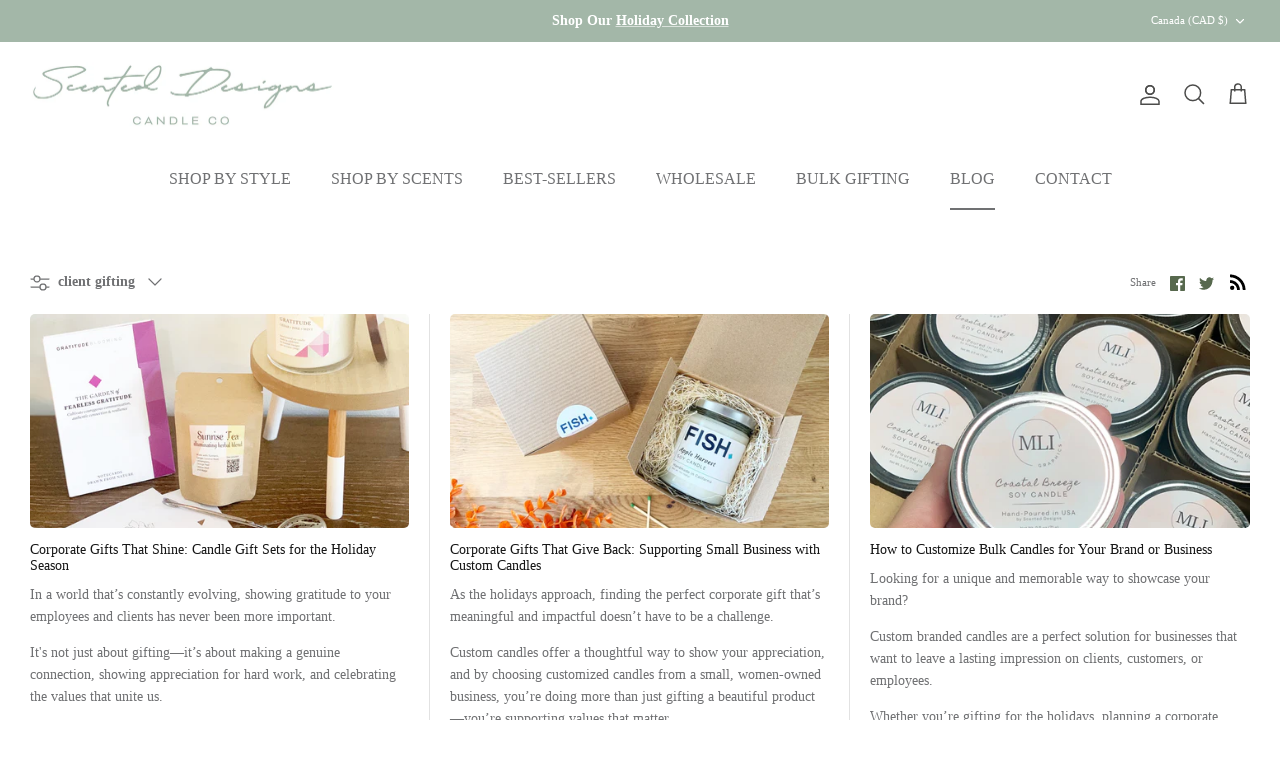

--- FILE ---
content_type: application/javascript
request_url: https://prism.app-us1.com/?a=612064506&u=https%3A%2F%2Fwww.scenteddesigns.com%2Fen-ca%2Fblogs%2Fscented-candles%2Ftagged%2Fclient-gifting
body_size: 123
content:
window.visitorGlobalObject=window.visitorGlobalObject||window.prismGlobalObject;window.visitorGlobalObject.setVisitorId('04232d44-b5df-4802-a071-6869acb5de69', '612064506');window.visitorGlobalObject.setWhitelistedServices('tracking', '612064506');